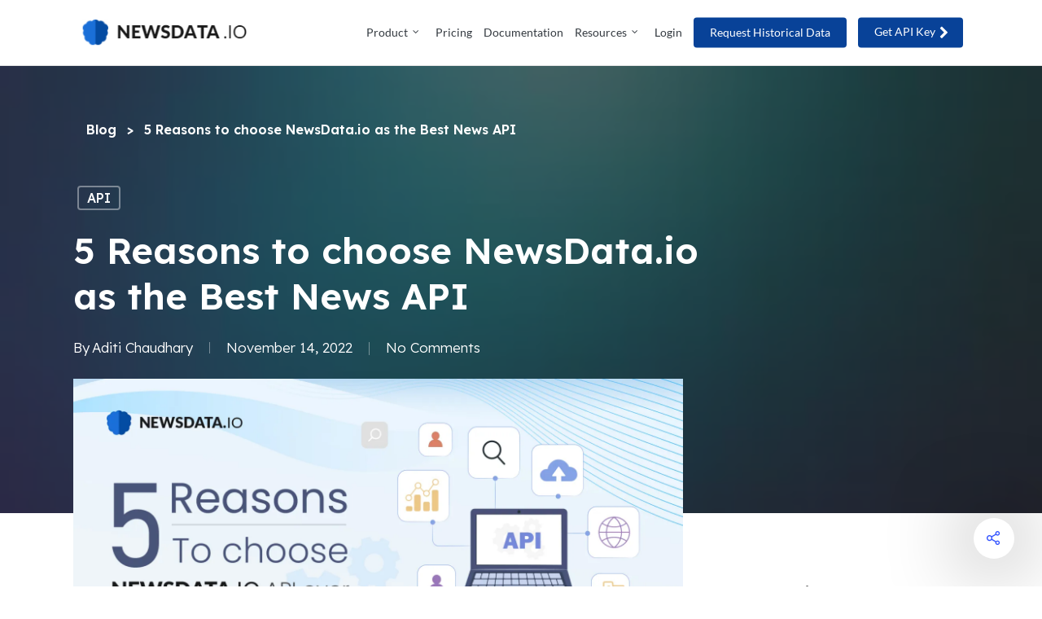

--- FILE ---
content_type: text/html; charset=UTF-8
request_url: https://newsdata.io/blog/best-news-api-newsdata-io/
body_size: 16897
content:
<!doctype html><html lang="en-US" xmlns:fb="https://www.facebook.com/2008/fbml" xmlns:addthis="https://www.addthis.com/help/api-spec"  class="no-js"><head><meta http-equiv="Content-Type" content="text/html; charset=UTF-8" /><meta name="viewport" content="width=device-width, initial-scale=1, maximum-scale=1, user-scalable=0" /><meta name='robots' content='index, follow, max-image-preview:large, max-snippet:-1, max-video-preview:-1' /><link rel="stylesheet" media="print" onload="this.onload=null;this.media='all';" id="ao_optimized_gfonts" href="https://fonts.googleapis.com/css?family=Open+Sans%3A300%2C400%2C600%2C700%7CLexend+Deca%3A400%2C600%2C300%2C500%7CLato%3A400%7CInter%3A700&#038;subset=latin%2Clatin-ext&amp;display=swap"><link media="all" href="https://newsdata.io/blog/wp-content/cache/autoptimize/css/autoptimize_1a88ce8c482c9ebaf362f33c7239fade.css" rel="stylesheet"><title>5 Reasons to choose NewsData.io as the Best News API</title><meta name="description" content="Overview of the 5 most sorted reasons as to why one should choose NewsData.io API as the best alternative of News API" /><link rel="canonical" href="https://newsdata.io/blog/best-news-api-newsdata-io/" /><meta property="og:locale" content="en_US" /><meta property="og:type" content="article" /><meta property="og:title" content="5 Reasons to choose NewsData.io as the Best News API" /><meta property="og:description" content="Overview of the 5 most sorted reasons as to why one should choose NewsData.io API as the best alternative of News API" /><meta property="og:url" content="https://newsdata.io/blog/best-news-api-newsdata-io/" /><meta property="og:site_name" content="Newsdata.io - Stay Updated with the Latest News API Trends" /><meta property="article:published_time" content="2022-11-14T01:24:07+00:00" /><meta property="article:modified_time" content="2025-11-28T06:50:33+00:00" /><meta property="og:image" content="https://newsdata.io/blog/wp-content/uploads/2022/11/Blog-image-2.jpg" /><meta property="og:image:width" content="1920" /><meta property="og:image:height" content="1080" /><meta property="og:image:type" content="image/jpeg" /><meta name="author" content="Aditi Chaudhary" /><meta name="twitter:card" content="summary_large_image" /><meta name="twitter:creator" content="@AditiCh17996036" /><meta name="twitter:label1" content="Written by" /><meta name="twitter:data1" content="Aditi Chaudhary" /><meta name="twitter:label2" content="Est. reading time" /><meta name="twitter:data2" content="6 minutes" /> <script type="application/ld+json" class="yoast-schema-graph">{"@context":"https://schema.org","@graph":[{"@type":"WebPage","@id":"https://newsdata.io/blog/best-news-api-newsdata-io/","url":"https://newsdata.io/blog/best-news-api-newsdata-io/","name":"5 Reasons to choose NewsData.io as the Best News API","isPartOf":{"@id":"https://newsdata.io/blog/#website"},"primaryImageOfPage":{"@id":"https://newsdata.io/blog/best-news-api-newsdata-io/#primaryimage"},"image":{"@id":"https://newsdata.io/blog/best-news-api-newsdata-io/#primaryimage"},"thumbnailUrl":"https://i0.wp.com/newsdata.io/blog/wp-content/uploads/2022/11/Blog-image-2.jpg?fit=1920%2C1080&ssl=1","datePublished":"2022-11-14T01:24:07+00:00","dateModified":"2025-11-28T06:50:33+00:00","author":{"@id":"https://newsdata.io/blog/#/schema/person/531c7aac51910b5277dd51422cf0d964"},"description":"Overview of the 5 most sorted reasons as to why one should choose NewsData.io API as the best alternative of News API","breadcrumb":{"@id":"https://newsdata.io/blog/best-news-api-newsdata-io/#breadcrumb"},"inLanguage":"en-US","potentialAction":[{"@type":"ReadAction","target":["https://newsdata.io/blog/best-news-api-newsdata-io/"]}]},{"@type":"ImageObject","inLanguage":"en-US","@id":"https://newsdata.io/blog/best-news-api-newsdata-io/#primaryimage","url":"https://i0.wp.com/newsdata.io/blog/wp-content/uploads/2022/11/Blog-image-2.jpg?fit=1920%2C1080&ssl=1","contentUrl":"https://i0.wp.com/newsdata.io/blog/wp-content/uploads/2022/11/Blog-image-2.jpg?fit=1920%2C1080&ssl=1","width":1920,"height":1080,"caption":"Blog image"},{"@type":"BreadcrumbList","@id":"https://newsdata.io/blog/best-news-api-newsdata-io/#breadcrumb","itemListElement":[{"@type":"ListItem","position":1,"name":"Blog","item":"https://newsdata.io/blog/"},{"@type":"ListItem","position":2,"name":"5 Reasons to choose NewsData.io as the Best News API"}]},{"@type":"WebSite","@id":"https://newsdata.io/blog/#website","url":"https://newsdata.io/blog/","name":"Newsdata.io - Stay Updated with the Latest News API Trends","description":"","potentialAction":[{"@type":"SearchAction","target":{"@type":"EntryPoint","urlTemplate":"https://newsdata.io/blog/?s={search_term_string}"},"query-input":"required name=search_term_string"}],"inLanguage":"en-US"},{"@type":"Person","@id":"https://newsdata.io/blog/#/schema/person/531c7aac51910b5277dd51422cf0d964","name":"Aditi Chaudhary","image":{"@type":"ImageObject","inLanguage":"en-US","@id":"https://newsdata.io/blog/#/schema/person/image/","url":"https://secure.gravatar.com/avatar/331be6db4c207ba712e439ded52d96d1?s=96&d=mm&r=g","contentUrl":"https://secure.gravatar.com/avatar/331be6db4c207ba712e439ded52d96d1?s=96&d=mm&r=g","caption":"Aditi Chaudhary"},"description":"Aditi Chaudhary is an enthusiastic content writer at Newsdata.io, where she covers topics related to real-time news, News APIs, data-driven journalism, and emerging trends in media and technology. Aditi is passionate about storytelling, research, and creating content that informs and inspires. As a student of Journalism and Mass Communication with a strong interest in the evolving landscape of digital media, she aims to merge her creativity with credibility to expand her knowledge and bring innovation into every piece she creates.","sameAs":["https://www.linkedin.com/in/aditi-chaudhary-456076293/","https://x.com/AditiCh17996036"],"url":"https://newsdata.io/blog/author/aditi/"}]}</script> <link rel='dns-prefetch' href='//s7.addthis.com' /><link rel='dns-prefetch' href='//stats.wp.com' /><link rel='dns-prefetch' href='//fonts.bunny.net' /><link rel='dns-prefetch' href='//i0.wp.com' /><link rel='dns-prefetch' href='//c0.wp.com' /><link href='https://fonts.gstatic.com' crossorigin='anonymous' rel='preconnect' /><link rel="alternate" type="application/rss+xml" title="Newsdata.io - Stay Updated with the Latest News API Trends &raquo; Feed" href="https://newsdata.io/blog/feed/" /><link rel="alternate" type="application/rss+xml" title="Newsdata.io - Stay Updated with the Latest News API Trends &raquo; Comments Feed" href="https://newsdata.io/blog/comments/feed/" /><link rel="alternate" type="application/rss+xml" title="Newsdata.io - Stay Updated with the Latest News API Trends &raquo; 5 Reasons to choose NewsData.io as the Best News API Comments Feed" href="https://newsdata.io/blog/best-news-api-newsdata-io/feed/" /> <script type="text/javascript">window._wpemojiSettings={"baseUrl":"https:\/\/s.w.org\/images\/core\/emoji\/15.0.3\/72x72\/","ext":".png","svgUrl":"https:\/\/s.w.org\/images\/core\/emoji\/15.0.3\/svg\/","svgExt":".svg","source":{"concatemoji":"https:\/\/newsdata.io\/blog\/wp-includes\/js\/wp-emoji-release.min.js?ver=6.5.2"}};
/*! This file is auto-generated */
!function(i,n){var o,s,e;function c(e){try{var t={supportTests:e,timestamp:(new Date).valueOf()};sessionStorage.setItem(o,JSON.stringify(t))}catch(e){}}function p(e,t,n){e.clearRect(0,0,e.canvas.width,e.canvas.height),e.fillText(t,0,0);var t=new Uint32Array(e.getImageData(0,0,e.canvas.width,e.canvas.height).data),r=(e.clearRect(0,0,e.canvas.width,e.canvas.height),e.fillText(n,0,0),new Uint32Array(e.getImageData(0,0,e.canvas.width,e.canvas.height).data));return t.every(function(e,t){return e===r[t]})}function u(e,t,n){switch(t){case"flag":return n(e,"\ud83c\udff3\ufe0f\u200d\u26a7\ufe0f","\ud83c\udff3\ufe0f\u200b\u26a7\ufe0f")?!1:!n(e,"\ud83c\uddfa\ud83c\uddf3","\ud83c\uddfa\u200b\ud83c\uddf3")&&!n(e,"\ud83c\udff4\udb40\udc67\udb40\udc62\udb40\udc65\udb40\udc6e\udb40\udc67\udb40\udc7f","\ud83c\udff4\u200b\udb40\udc67\u200b\udb40\udc62\u200b\udb40\udc65\u200b\udb40\udc6e\u200b\udb40\udc67\u200b\udb40\udc7f");case"emoji":return!n(e,"\ud83d\udc26\u200d\u2b1b","\ud83d\udc26\u200b\u2b1b")}return!1}function f(e,t,n){var r="undefined"!=typeof WorkerGlobalScope&&self instanceof WorkerGlobalScope?new OffscreenCanvas(300,150):i.createElement("canvas"),a=r.getContext("2d",{willReadFrequently:!0}),o=(a.textBaseline="top",a.font="600 32px Arial",{});return e.forEach(function(e){o[e]=t(a,e,n)}),o}function t(e){var t=i.createElement("script");t.src=e,t.defer=!0,i.head.appendChild(t)}"undefined"!=typeof Promise&&(o="wpEmojiSettingsSupports",s=["flag","emoji"],n.supports={everything:!0,everythingExceptFlag:!0},e=new Promise(function(e){i.addEventListener("DOMContentLoaded",e,{once:!0})}),new Promise(function(t){var n=function(){try{var e=JSON.parse(sessionStorage.getItem(o));if("object"==typeof e&&"number"==typeof e.timestamp&&(new Date).valueOf()<e.timestamp+604800&&"object"==typeof e.supportTests)return e.supportTests}catch(e){}return null}();if(!n){if("undefined"!=typeof Worker&&"undefined"!=typeof OffscreenCanvas&&"undefined"!=typeof URL&&URL.createObjectURL&&"undefined"!=typeof Blob)try{var e="postMessage("+f.toString()+"("+[JSON.stringify(s),u.toString(),p.toString()].join(",")+"));",r=new Blob([e],{type:"text/javascript"}),a=new Worker(URL.createObjectURL(r),{name:"wpTestEmojiSupports"});return void(a.onmessage=function(e){c(n=e.data),a.terminate(),t(n)})}catch(e){}c(n=f(s,u,p))}t(n)}).then(function(e){for(var t in e)n.supports[t]=e[t],n.supports.everything=n.supports.everything&&n.supports[t],"flag"!==t&&(n.supports.everythingExceptFlag=n.supports.everythingExceptFlag&&n.supports[t]);n.supports.everythingExceptFlag=n.supports.everythingExceptFlag&&!n.supports.flag,n.DOMReady=!1,n.readyCallback=function(){n.DOMReady=!0}}).then(function(){return e}).then(function(){var e;n.supports.everything||(n.readyCallback(),(e=n.source||{}).concatemoji?t(e.concatemoji):e.wpemoji&&e.twemoji&&(t(e.twemoji),t(e.wpemoji)))}))}((window,document),window._wpemojiSettings);</script> <link rel='stylesheet' id='salient-wp-menu-dynamic-css' href='https://newsdata.io/blog/wp-content/cache/autoptimize/css/autoptimize_single_ca1d5dc48253dfeb847a9569d70474ef.css?ver=40085' type='text/css' media='all' /><link rel='stylesheet' id='sab-font-css' href='https://fonts.bunny.net/css?family=Lato:400,700,400italic,700italic&#038;subset=cyrillic-ext' type='text/css' media='all' /> <script type="text/javascript" src="https://newsdata.io/blog/wp-includes/js/jquery/jquery.min.js?ver=3.7.1" id="jquery-core-js"></script> <script type="text/javascript" src="https://s7.addthis.com/js/300/addthis_widget.js?ver=6.5.2#pubid=wp-bc617f6cddff840294cdc5280a505f05" id="addthis_widget-js"></script> <link rel="https://api.w.org/" href="https://newsdata.io/blog/wp-json/" /><link rel="alternate" type="application/json" href="https://newsdata.io/blog/wp-json/wp/v2/posts/575" /><link rel="EditURI" type="application/rsd+xml" title="RSD" href="https://newsdata.io/blog/xmlrpc.php?rsd" /><meta name="generator" content="WordPress 6.5.2" /><link rel='shortlink' href='https://newsdata.io/blog/?p=575' /><link rel="alternate" type="application/json+oembed" href="https://newsdata.io/blog/wp-json/oembed/1.0/embed?url=https%3A%2F%2Fnewsdata.io%2Fblog%2Fbest-news-api-newsdata-io%2F" /><link rel="alternate" type="text/xml+oembed" href="https://newsdata.io/blog/wp-json/oembed/1.0/embed?url=https%3A%2F%2Fnewsdata.io%2Fblog%2Fbest-news-api-newsdata-io%2F&#038;format=xml" /> <script type="text/javascript">var ajaxurl="https://newsdata.io/blog/wp-admin/admin-ajax.php";</script> <script type="text/javascript">var root=document.getElementsByTagName("html")[0];root.setAttribute("class","js");</script> <script async src="https://www.googletagmanager.com/gtag/js?id=G-Q2Q3EDHJTJ"></script> <script>window.dataLayer=window.dataLayer||[];function gtag(){dataLayer.push(arguments);}
gtag('js',new Date());gtag('config','G-Q2Q3EDHJTJ');</script><meta name="generator" content="Powered by WPBakery Page Builder - drag and drop page builder for WordPress."/> <script data-cfasync="false" type="text/javascript">if(window.addthis_product===undefined){window.addthis_product="wpp";}if(window.wp_product_version===undefined){window.wp_product_version="wpp-6.2.7";}if(window.addthis_share===undefined){window.addthis_share={};}if(window.addthis_config===undefined){window.addthis_config={"data_track_clickback":true,"ignore_server_config":true,"ui_atversion":300};}if(window.addthis_layers===undefined){window.addthis_layers={};}if(window.addthis_layers_tools===undefined){window.addthis_layers_tools=[];}else{}if(window.addthis_plugin_info===undefined){window.addthis_plugin_info={"info_status":"enabled","cms_name":"WordPress","plugin_name":"Share Buttons by AddThis","plugin_version":"6.2.7","plugin_mode":"WordPress","anonymous_profile_id":"wp-bc617f6cddff840294cdc5280a505f05","page_info":{"template":"posts","post_type":""},"sharing_enabled_on_post_via_metabox":false};}
(function(){var first_load_interval_id=setInterval(function(){if(typeof window.addthis!=='undefined'){window.clearInterval(first_load_interval_id);if(typeof window.addthis_layers!=='undefined'&&Object.getOwnPropertyNames(window.addthis_layers).length>0){window.addthis.layers(window.addthis_layers);}
if(Array.isArray(window.addthis_layers_tools)){for(i=0;i<window.addthis_layers_tools.length;i++){window.addthis.layers(window.addthis_layers_tools[i]);}}}},1000)}());</script><link rel="icon" href="https://i0.wp.com/newsdata.io/blog/wp-content/uploads/2021/05/cropped-newsdata-icon-e1620126898212.png?fit=32%2C32&#038;ssl=1" sizes="32x32" /><link rel="icon" href="https://i0.wp.com/newsdata.io/blog/wp-content/uploads/2021/05/cropped-newsdata-icon-e1620126898212.png?fit=192%2C192&#038;ssl=1" sizes="192x192" /><link rel="apple-touch-icon" href="https://i0.wp.com/newsdata.io/blog/wp-content/uploads/2021/05/cropped-newsdata-icon-e1620126898212.png?fit=180%2C180&#038;ssl=1" /><meta name="msapplication-TileImage" content="https://i0.wp.com/newsdata.io/blog/wp-content/uploads/2021/05/cropped-newsdata-icon-e1620126898212.png?fit=270%2C270&#038;ssl=1" /><link rel="stylesheet" type="text/css" id="wp-custom-css" href="https://newsdata.io/blog/?custom-css=39136f95a7" /><noscript><style>.wpb_animate_when_almost_visible{opacity:1}</style></noscript>  <script async src="https://www.googletagmanager.com/gtag/js?id=G-Q2Q3EDHJTJ"></script> <script>window.dataLayer=window.dataLayer||[];function gtag(){dataLayer.push(arguments);}
gtag('js',new Date());gtag('config','G-Q2Q3EDHJTJ');</script> </head><body class="post-template-default single single-post postid-575 single-format-standard salient ascend wpb-js-composer js-comp-ver-6.9.1 vc_responsive" data-footer-reveal="false" data-header-format="default" data-body-border="off" data-boxed-style="" data-header-breakpoint="1200" data-footer-reveal-shadow="none" data-dropdown-style="classic" data-cae="easeOutCubic" data-megamenu-width="full-width" data-cad="700" data-aie="zoom-out" data-ls="magnific" data-apte="standard" data-hhun="1" data-fancy-form-rcs="default" data-form-style="default" data-form-submit="regular" data-is="minimal" data-button-style="slightly_rounded" data-header-inherit-rc="false" data-header-search="false" data-animated-anchors="true" data-ajax-transitions="true" data-full-width-header="false" data-slide-out-widget-area="true" data-slide-out-widget-area-style="slide-out-from-right-hover" data-user-set-ocm="off" data-loading-animation="none" data-bg-header="true" data-ext-responsive="true" data-header-resize="0" data-header-color="custom" data-transparent-header="false" data-cart="false" data-remove-m-parallax="" data-remove-m-video-bgs="" data-force-header-trans-color="light" data-smooth-scrolling="0" data-permanent-transparent="false" data-responsive="1" > <script type="text/javascript">(function(window,document){if(navigator.userAgent.match(/(Android|iPod|iPhone|iPad|BlackBerry|IEMobile|Opera Mini)/)){document.body.className+=" using-mobile-browser mobile ";}
if(!("ontouchstart"in window)){var body=document.querySelector("body");var winW=window.innerWidth;var bodyW=body.clientWidth;if(winW>bodyW+4){body.setAttribute("style","--scroll-bar-w: "+(winW-bodyW-4)+"px");}else{body.setAttribute("style","--scroll-bar-w: 0px");}}})(window,document);</script><a href="#ajax-content-wrap" class="nectar-skip-to-content">Skip to main content</a><div id="ajax-loading-screen" data-disable-mobile="1" data-disable-fade-on-click="0" data-effect="standard" data-method="standard"><div class="loading-icon none"><div class="material-icon"> <svg class="nectar-material-spinner" width="60px" height="60px" viewBox="0 0 60 60"> <circle stroke-linecap="round" cx="30" cy="30" r="26" fill="none" stroke-width="6"></circle> </svg></div></div></div><div id="header-space" data-header-mobile-fixed='1'></div><div id="header-outer" data-has-menu="true"  data-has-buttons="no" data-using-pr-menu="false" data-mobile-fixed="1" data-ptnm="false" data-lhe="animated_underline" data-user-set-bg="#ffffff" data-format="default" data-permanent-transparent="false" data-megamenu-rt="1" data-remove-fixed="1" data-cart="false" data-transparency-option="0" data-box-shadow="none" data-shrink-num="6" data-full-width="false" data-condense="false" data-using-secondary="0" data-using-logo="1" data-logo-height="50" data-m-logo-height="24" data-padding="15" data-header-resize="0"><header id="top"><div class="container"><div class="row"><div class="col span_3"> <a id="logo" href="https://newsdata.io" data-supplied-ml="false" > <img class="stnd skip-lazy default-logo dark-version" width="255" height="56" alt="Newsdata.io - Stay Updated with the Latest News API Trends" src="https://i0.wp.com/newsdata.io/blog/wp-content/uploads/2021/04/image_2021-04-30_185253.png?fit=255%2C56&ssl=1" srcset="https://i0.wp.com/newsdata.io/blog/wp-content/uploads/2021/04/image_2021-04-30_185253.png?fit=255%2C56&ssl=1 1x, https://i0.wp.com/newsdata.io/blog/wp-content/uploads/2021/04/image_2021-04-30_185253.png?fit=255%2C56&ssl=1 2x" /> </a></div><div class="col span_9 col_last"><div class="slide-out-widget-area-toggle mobile-icon slide-out-from-right-hover" data-icon-animation="simple-transform"><div> <a href="#sidewidgetarea" class="closed"> <span> <i class="lines-button x2"> <i class="lines"></i> </i> </span> </a></div></div><nav><ul class="buttons" data-user-set-ocm="off"></ul><ul class="sf-menu"><li id="menu-item-1092" class="menu-item menu-item-type-custom menu-item-object-custom menu-item-has-children nectar-regular-menu-item sf-with-ul menu-item-1092"><a href="#"><span class="menu-title-text">Product</span><span class="sf-sub-indicator"><i class="fa fa-angle-down icon-in-menu" aria-hidden="true"></i></span></a><ul class="sub-menu"><li id="menu-item-1093" class="menu-item menu-item-type-custom menu-item-object-custom nectar-regular-menu-item menu-item-1093"><a href="/breaking-news-api"><span class="menu-title-text">Breaking News Api</span></a></li><li id="menu-item-1094" class="menu-item menu-item-type-custom menu-item-object-custom nectar-regular-menu-item menu-item-1094"><a href="/historical-news-api"><span class="menu-title-text">Historical News Api</span></a></li><li id="menu-item-1095" class="menu-item menu-item-type-custom menu-item-object-custom nectar-regular-menu-item menu-item-1095"><a href="/google-news-api"><span class="menu-title-text">Google News Api</span></a></li><li id="menu-item-1096" class="menu-item menu-item-type-custom menu-item-object-custom nectar-regular-menu-item menu-item-1096"><a href="/crypto-news-api"><span class="menu-title-text">Crypto News Api</span></a></li><li id="menu-item-1097" class="menu-item menu-item-type-custom menu-item-object-custom nectar-regular-menu-item menu-item-1097"><a href="/text-analysis"><span class="menu-title-text">News Analysis</span></a></li></ul></li><li id="menu-item-1098" class="menu-item menu-item-type-custom menu-item-object-custom nectar-regular-menu-item menu-item-1098"><a href="/pricing"><span class="menu-title-text">Pricing</span></a></li><li id="menu-item-1099" class="menu-item menu-item-type-custom menu-item-object-custom nectar-regular-menu-item menu-item-1099"><a href="/documentation"><span class="menu-title-text">Documentation</span></a></li><li id="menu-item-1100" class="menu-item menu-item-type-custom menu-item-object-custom menu-item-has-children nectar-regular-menu-item sf-with-ul menu-item-1100"><a href="#"><span class="menu-title-text">Resources</span><span class="sf-sub-indicator"><i class="fa fa-angle-down icon-in-menu" aria-hidden="true"></i></span></a><ul class="sub-menu"><li id="menu-item-1101" class="menu-item menu-item-type-custom menu-item-object-custom nectar-regular-menu-item menu-item-1101"><a href="/blog/"><span class="menu-title-text">Blog</span></a></li><li id="menu-item-1102" class="menu-item menu-item-type-custom menu-item-object-custom nectar-regular-menu-item menu-item-1102"><a href="/news-sources"><span class="menu-title-text">News Sources</span></a></li><li id="menu-item-1103" class="menu-item menu-item-type-custom menu-item-object-custom nectar-regular-menu-item menu-item-1103"><a href="/datasets"><span class="menu-title-text">Datasets</span></a></li><li id="menu-item-1980" class="menu-item menu-item-type-custom menu-item-object-custom nectar-regular-menu-item menu-item-1980"><a href="/changelog"><span class="menu-title-text">API Changelog</span></a></li></ul></li><li id="menu-item-1104" class="menu-item menu-item-type-custom menu-item-object-custom nectar-regular-menu-item menu-item-1104"><a href="/login"><span class="menu-title-text">Login</span></a></li><li id="menu-item-1105" class="menu-item menu-item-type-custom menu-item-object-custom button_solid_color_2 menu-item-1105"><a href="/historical-news-download"><span class="menu-title-text">Request Historical Data</span></a></li><li id="menu-item-1106" class="menu-item menu-item-type-custom menu-item-object-custom button_solid_color_2 menu-item-1106"><a href="/register"><span class="menu-title-text">Get API Key <i class="fa-solid fa-chevron-right"></i></span></a></li></ul></nav></div></div></div></header></div><div id="ajax-content-wrap"><div id="page-header-wrap" data-animate-in-effect="zoom-out" data-midnight="light" class="" style="height: 550px;"><div id="page-header-bg" class=" hentry" data-post-hs="default_minimal" data-padding-amt="normal" data-animate-in-effect="zoom-out" data-midnight="light" data-text-effect="" data-bg-pos="top" data-alignment="left" data-alignment-v="middle" data-parallax="0" data-height="550"  style="height:550px;"><div class="page-header-bg-image-wrap" id="nectar-page-header-p-wrap" data-parallax-speed="fast"><div class="page-header-bg-image" style="background-image: url(https://i0.wp.com/newsdata.io/blog/wp-content/uploads/2023/04/download.jpeg?fit=300%2C168&amp;ssl=1);"></div></div><div class="container"><img loading="lazy" class="hidden-social-img" src="https://newsdata.io/blog/wp-content/uploads/2023/04/download.jpeg" alt="5 Reasons to choose NewsData.io as the Best News API" style="display: none;" /><div class="row"><div class="col span_6 section-title blog-title" data-remove-post-date="0" data-remove-post-author="0" data-remove-post-comment-number="0"><div class="inner-wrap"> <a class="api" href="https://newsdata.io/blog/category/api/" >API</a><h1 class="entry-title">5 Reasons to choose NewsData.io as the Best News API</h1><div id="single-below-header" data-hide-on-mobile="false"> <span class="meta-author vcard author"><span class="fn"><span class="author-leading">By</span> <a href="https://newsdata.io/blog/author/aditi/" title="Posts by Aditi Chaudhary" rel="author">Aditi Chaudhary</a></span></span><span class="meta-date date published">November 14, 2022</span><span class="meta-date date updated rich-snippet-hidden">November 28th, 2025</span><span class="meta-comment-count"><a href="https://newsdata.io/blog/best-news-api-newsdata-io/#respond">No Comments</a></span></div></div></div></div></div></div></div><div class="container-wrap" data-midnight="dark" data-remove-post-date="0" data-remove-post-author="0" data-remove-post-comment-number="0"><div class="container main-content"><div class="row"><p id="breadcrumbs" class="yoast"><span><span><a href="https://newsdata.io/blog/">Blog</a></span> &gt; <span class="breadcrumb_last" aria-current="page"><strong>5 Reasons to choose NewsData.io as the Best News API</strong></span></span></p><div class="post-area col  span_9"><article id="post-575" class="post-575 post type-post status-publish format-standard has-post-thumbnail category-api tag-api tag-api-scraping tag-best-news-api tag-business-news-api tag-free-api-tools tag-news-api"><div class="inner-wrap"><div class="post-content" data-hide-featured-media="1"><div class="content-inner"><div class="at-above-post addthis_tool" data-url="https://newsdata.io/blog/best-news-api-newsdata-io/"></div><div id="fws_696cdbd6a5e35"  data-column-margin="default" data-midnight="dark"  class="wpb_row vc_row-fluid vc_row"  style="padding-top: 0px; padding-bottom: 0px; "><div class="row-bg-wrap" data-bg-animation="none" data-bg-animation-delay="" data-bg-overlay="false"><div class="inner-wrap row-bg-layer" ><div class="row-bg viewport-desktop"  style=""></div></div></div><div class="row_col_wrap_12 col span_12 dark left"><div style="margin-bottom: 220px; " class="vc_col-sm-3 vc_hidden-sm vc_hidden-xs wpb_column column_container vc_column_container col nectar-sticky-column no-extra-padding inherit_tablet inherit_phone "  data-padding-pos="all" data-has-bg-color="false" data-bg-color="" data-bg-opacity="1" data-animation="" data-delay="0" ><div class="vc_column-inner" ><div class="wpb_wrapper"></div></div></div><div style="margin-top: -240px; " class="vc_col-sm-9 vc_col-lg-9 vc_col-md-12 text_block_wrapper wpb_column column_container vc_column_container col neg-marg top_margin_tablet_-180px top_margin_phone_-130px right_padding_desktop_40px right_padding_tablet_0px right_padding_phone_0px "  data-padding-pos="all" data-has-bg-color="false" data-bg-color="" data-bg-opacity="1" data-animation="" data-delay="0" ><div class="vc_column-inner" ><div class="wpb_wrapper"><div class="img-with-aniamtion-wrap " data-max-width="100%" data-max-width-mobile="default" data-shadow="none" data-animation="none"  style="margin-bottom: 20px; "><div class="inner"><div class="hover-wrap"><div class="hover-wrap-inner"> <img fetchpriority="high" decoding="async" class="img-with-animation skip-lazy " data-delay="0" height="1080" width="1920" data-animation="none" src="https://i0.wp.com/newsdata.io/blog/wp-content/uploads/2022/11/Blog-image-2.jpg?fit=1920%2C1080&#038;ssl=1" alt="NewsAPI alternative" srcset="https://i0.wp.com/newsdata.io/blog/wp-content/uploads/2022/11/Blog-image-2.jpg?w=1920&ssl=1 1920w, https://i0.wp.com/newsdata.io/blog/wp-content/uploads/2022/11/Blog-image-2.jpg?resize=300%2C169&ssl=1 300w, https://i0.wp.com/newsdata.io/blog/wp-content/uploads/2022/11/Blog-image-2.jpg?resize=1024%2C576&ssl=1 1024w, https://i0.wp.com/newsdata.io/blog/wp-content/uploads/2022/11/Blog-image-2.jpg?resize=768%2C432&ssl=1 768w, https://i0.wp.com/newsdata.io/blog/wp-content/uploads/2022/11/Blog-image-2.jpg?resize=1536%2C864&ssl=1 1536w" sizes="(max-width: 1080px) 100vw, 1080px" /></div></div></div></div><div class="wpb_text_column wpb_content_element " ><div class="wpb_wrapper"><p>A reliable News API is one that not only delivers news in real time but also ensures its accuracy and reliability.</p><p>NewsData.io and <a href="https://newsapi.org/" rel="nofollow">NewsAPI.org</a> are two such news APIs that are highly valued and trusted in the market. Both these APIs have their pros and cons. Here, we are diving deep and discussing why NewsData.io is a better API than its long-term competitor NewsAPI.org.</p><p>We have come up with 5 reasons covering various aspects as to why one should prefer NewsData.io over NewsAPI.org.</p><h2><strong>Reasons to choose NewsData.io as an API?</strong></h2><h3>1. <strong>Best News API in the market</strong></h3><p>If you are looking for a new API, both NewsData.io and NewsAPI.org are pretty much the best options. These APIs are user-friendly and deliver news data from a variety of sources.</p><p>As a result, they are trusted and used by several users, ranging from developers to enterprises alike. But how do you decide between the two?</p><p>The answer lies in its features, integration, ease of use, and pricing. Once you break down both these news API based on these factors, you will be surely clear on which API better aligns with your needs.</p><figure class="wp-block-table"><table><tbody><tr><td><b>API Credits</b></td><td><strong>NewsData.io API</strong></td><td><strong>NewsAPI.org API</strong></td></tr><tr><td>API Credits(Free Plans)</td><td>200 credits per day (Free Plan)</td><td>100 credits per day (developer plan)</td></tr><tr><td>API Credits (Paid Plans)</td><td>20,000 to Unlimited credits per day(custom requirement)</td><td>250,000 to 2,000,000 credits per day</td></tr></tbody></table></figure><p>NewsData.io is an easy-to-use JSON-based REST API that allows the user to search, track, and analyze relevant news data from all over the world.</p><p>The available <a href="https://newsdata.io/blog/free-news-datasets/">news datasets</a> can be used for various projects such as ML, AI, NLP, Sentimental Analysis, etc. It is an easy-to-use, meticulously documented, customized News API for integration and optimization with your system.</p><p>NewsAPI.org allows you to locate articles and breaking news headlines from news sources and blogs from across the world in JSON format.</p><h3>2. <strong>More Flexibility and Data Availability in a range of languages</strong></h3><p>NewsData.io allows tracking of <a href="https://newsdata.io/blog/how-global-organizations-use-a-news-api/">global news sources</a> in 89 different languages and 206 countries, and access to relevant news minutes after it is published.</p><p>Known for its NLP expertise, NewsData.io is way more flexible than the renowned ones in the API space.</p><figure class="wp-block-table"><table><tbody><tr><td><b>Features</b></td><td><strong>NewsData.io API</strong></td><td><strong>NewsAPI.org API</strong></td></tr><tr><td>Multilingual Search</td><td>89</td><td>14</td></tr><tr><td>Countries</td><td>206</td><td>55</td></tr></tbody></table></figure><p>NewsAPI.org allows the search of news data through <a href="https://newsapi.org/sources">millions of articles in 14 languages from 55 countries.</a></p><p>However, it would be unfair to demonstrate the discrepancy between the two APIs based just on the news sources, countries, or languages.</p><h3>3. <strong>Less noise, and more of the news coverage you want</strong></h3><p>Concerning NewsAPI.org, one issue that constantly raises its head among the business and sales circles is that its basic plan is a bit noisy and returns articles with a delay of 1 hour, distorting the data quality.</p><p>As a result, finding exactly what you require can be time-consuming and cumbersome. NewsData.io, however, with the aid of their <a href="https://newsdata.io/breaking-news-api">real-time data availability</a>, does not bother you with such a delay and delivers more relevant and actionable data.</p><p>NewsAPI.org offers access to a significantly large number of sources, but with more sources automatically comes more noise and irrelevant information.</p><p>In this regard, NewsData.io is more relevant and noise-free.</p><figure class="wp-block-table"><table><tbody><tr><td><b>Content Availability</b></td><td><strong>NewsData.io API</strong></td><td><strong>NewsAPI.org API</strong></td></tr><tr><td>News Sources</td><td>85,000+</td><td>80,000</td></tr><tr><td>Article Availability</td><td>Real-time</td><td>1 Hour delay(trail)</td></tr><tr><td>Historical Data Search</td><td>Up to 7 years</td><td>Up to 4 years</td></tr></tbody></table></figure><p>NewsData.io, through its API, gives access to a breaking news API from reputed and global news sources.</p><p>It also provides access to news sources, headlines, and topics from a database of 85,000+ news sources archived in the past two years.</p><p>Moreover, news related to <a href="https://newsdata.io/blog/top-5-crypto-news-apis/">Crypto news API</a>, <a href="https://newsdata.io/blog/how-to-download-historical-news-data-with-news-api/">Historical news API</a>, <a href="https://newsdata.io/blog/finding-google-news-api-alternatives/">Google news API</a>, Market News API, <a href="https://newsdata.io/breaking-news-api">Latest News</a>, and <a href="https://newsdata.io/text-analysis">news analysis</a> are also easily available.</p><p>NewsAPI.org is a simple API for searching and retrieving live articles from all over the world. It returns JSON search results for current and historic news articles published by 80,000 worldwide sources.</p><h3>4. <strong>Real-time clustering and streamlining of News data</strong></h3><p>The importance of streamlining the search query is most relevant when you require the exact result for your query without any unnecessary jargon.</p><p>NewsData.io, with its advanced search option, makes sure you have this feature handy while maintaining its relevance.</p><figure class="wp-block-table"><table><tbody><tr><td><strong>Parameters</strong></td><td><strong>NewsData.io API</strong></td><td><strong>NewsAPI.org API</strong></td></tr><tr><td>Categories</td><td>17</td><td>7</td></tr><tr><td>News Analysis</td><td>Yes</td><td>No</td></tr><tr><td>Article Fetched Every Day</td><td>1,50,000+</td><td>1,00,000</td></tr></tbody></table></figure><p>NewsData.io comes with the option of filtering the news based on date, country, category, language, and much more, along with searches based on keywords or phrases.</p><p>Moreover, with real-time clustering, articles will be available as soon as they are fetched into the database. With NewsAPI.org, searches should primarily be based on any specific topic or keyword.</p><h3>5. <strong>Easy Integration and more budget-friendly</strong></h3><p>It doesn&#8217;t matter how good an API is in its integration with your system is a hard nut to crack.</p><p>NewsData.io provides the simplest and feasible integration process with supported client libraries such as Python, React, and PHP. In this regard, NewsAPI.org supports a lot of client libraries such as Node.js, Ruby, Python, PHP, Java, and C#.</p><p>If you are still unsure about it, you can just sign in with your email ID and try it for free. Even the free version of it provides real-time data availability with downloadable data in Excel/CSV.</p><figure class="wp-block-table"><table><tbody><tr><td><strong>Parameters</strong></td><td><strong>NewsData.io API</strong></td><td><strong>NewsAPI.org API</strong></td></tr><tr><td>News Tracking Dashboard</td><td>Yes</td><td>No</td></tr><tr><td>Customer Support</td><td>24&#215;7 Dedicated Support</td><td>Dedicated Support during US &amp; European working hours</td></tr></tbody></table></figure><p>Apart from the basic plan, which is offered by both APIs, they also offer some premium plans. However, the basic plan of NewsAPI.org is the developer plan and only works when your project is in the development phase.</p><p>Beyond that, it is a must to buy a premium plan. In contrast, it is not the case with NewsData.io.</p><p>Hence, this is offset by the fact that with all the features provided by NewsData.io, it is much more pocket-friendly and an all-time go-to news API.</p><h4><strong>Conclusion</strong></h4><p>Despite the key differences, both NewsData.io and NewsAPI.org are relatively user-friendly and return search results in JSON format. They both further integrate with a variety of libraries.</p><p>In some aspects, NewsAPI.org may outweigh NewsData.io, but that doesn&#8217;t diminish the fact that in today’s fast-evolving world, the accuracy, flexibility, and reliability provided by NewsData.io are commendable. They are committed to providing the right balance between quality and quantity.</p></div></div><div class="img-with-aniamtion-wrap " data-max-width="100%" data-max-width-mobile="default" data-shadow="none" data-animation="none" ><div class="inner"><div class="hover-wrap"><div class="hover-wrap-inner"> <a href="https://bit.ly/48HHkvH" target="_blank" class=""> <img decoding="async" class="img-with-animation skip-lazy " data-delay="0" height="175" width="960" data-animation="none" src="https://i0.wp.com/newsdata.io/blog/wp-content/uploads/2023/05/Frame-31.png?fit=960%2C175&#038;ssl=1" alt="newsapi" srcset="https://i0.wp.com/newsdata.io/blog/wp-content/uploads/2023/05/Frame-31.png?w=960&ssl=1 960w, https://i0.wp.com/newsdata.io/blog/wp-content/uploads/2023/05/Frame-31.png?resize=300%2C55&ssl=1 300w, https://i0.wp.com/newsdata.io/blog/wp-content/uploads/2023/05/Frame-31.png?resize=768%2C140&ssl=1 768w" sizes="(max-width: 960px) 100vw, 960px" /> </a></div></div></div></div></div></div></div></div></div><div id="fws_696cdbd6a6eae"  data-column-margin="default" data-midnight="dark"  class="wpb_row vc_row-fluid vc_row"  style="padding-top: 0px; padding-bottom: 0px; "><div class="row-bg-wrap" data-bg-animation="none" data-bg-animation-delay="" data-bg-overlay="false"><div class="inner-wrap row-bg-layer" ><div class="row-bg viewport-desktop"  style=""></div></div></div><div class="row_col_wrap_12 col span_12 dark left"><div  class="vc_col-sm-12 wpb_column column_container vc_column_container col no-extra-padding inherit_tablet inherit_phone "  data-padding-pos="all" data-has-bg-color="false" data-bg-color="" data-bg-opacity="1" data-animation="" data-delay="0" ><div class="vc_column-inner" ><div class="wpb_wrapper"><div class="wpb_text_column wpb_content_element " ><div class="wpb_wrapper"></div></div></div></div></div></div></div><div class="saboxplugin-wrap" itemtype="http://schema.org/Person" itemscope itemprop="author"><div class="saboxplugin-tab"><div class="saboxplugin-gravatar"><img alt='Aditi Chaudhary' src='https://secure.gravatar.com/avatar/331be6db4c207ba712e439ded52d96d1?s=100&#038;d=mm&#038;r=g' srcset='https://secure.gravatar.com/avatar/331be6db4c207ba712e439ded52d96d1?s=200&#038;d=mm&#038;r=g 2x' class='avatar avatar-100 photo' height='100' width='100' itemprop="image"/></div><div class="saboxplugin-authorname"><a href="https://newsdata.io/blog/author/aditi/" class="vcard author" rel="author"><span class="fn">Aditi Chaudhary</span></a></div><div class="saboxplugin-desc"><div itemprop="description"><p>Aditi Chaudhary is an enthusiastic content writer at Newsdata.io, where she covers topics related to real-time news, News APIs, data-driven journalism, and emerging trends in media and technology. Aditi is passionate about storytelling, research, and creating content that informs and inspires. As a student of Journalism and Mass Communication with a strong interest in the evolving landscape of digital media, she aims to merge her creativity with credibility to expand her knowledge and bring innovation into every piece she creates.</p></div></div><div class="clearfix"></div><div class="saboxplugin-socials sabox-colored"><a title="Linkedin" target="_blank" href="https://www.linkedin.com/in/aditi-chaudhary-456076293/" rel="nofollow noopener" class="saboxplugin-icon-color"><svg class="sab-linkedin" viewBox="0 0 500 500.7" xml:space="preserve" xmlns="http://www.w3.org/2000/svg"><path class="st0" d="m499.8 250.7c0 7.6-0.4 15.2-1 22.6-0.2 2.2-0.4 4.4-0.7 6.6-0.1 0.6-0.1 1.1-0.2 1.7-0.3 2.6-0.7 5.2-1.1 7.7-0.4 2.3-0.8 4.7-1.2 7 0 0.3-0.1 0.6-0.2 0.9-0.2 1-0.4 1.9-0.5 2.9-0.2 0.8-0.4 1.6-0.5 2.5-0.1 0.3-0.1 0.5-0.2 0.8-0.7 3.3-1.5 6.5-2.3 9.7-0.6 2.3-1.2 4.5-1.9 6.8-1.5 5.3-3.2 10.5-5 15.6-26.7 73.9-87.3 131.6-163.2 154.2-3 0.9-6.1 1.8-9.2 2.6-1.5 0.4-3 0.8-4.5 1.1-3.6 0.9-7.2 1.6-10.9 2.3h-0.2c-0.2 0-0.3 0.1-0.5 0.1l-3 0.6c-1.8 0.3-3.6 0.6-5.4 0.9-0.2 0-0.3 0.1-0.5 0.1-0.9 0.1-1.9 0.3-2.8 0.4-5.5 0.8-11.1 1.3-16.7 1.7-0.8 0.1-1.6 0.1-2.4 0.1-5 0.3-10.1 0.4-15.2 0.4-137.7 0-249.3-111.6-249.3-249.3s111.6-249.4 249.3-249.4 249.3 111.7 249.3 249.4z" fill="#0077b5" /><path class="st1" d="m485 335.5c-26.7 73.9-87.3 131.6-163.2 154.2-3 0.9-6.1 1.8-9.2 2.6-1.5 0.4-3 0.8-4.5 1.1-3.6 0.9-7.2 1.6-10.9 2.3h-0.2l-148.3-148.1 35.3-142.9-32-37.6 38.1-38.7 68 68.4h11.9l9.5 9.3 70.5-3.9 135 133.3z" /><path class="st2" d="m195.6 347.6h-46.9v-150.8h46.9v150.8zm-23.5-171.4c-15 0-27.1-12.4-27.1-27.4s12.2-27.1 27.1-27.1c15 0 27.1 12.2 27.1 27.1s-12.1 27.4-27.1 27.4zm198.9 171.4h-46.8v-73.4c0-17.5-0.4-39.9-24.4-39.9-24.4 0-28.1 19-28.1 38.7v74.7h-46.8v-150.9h44.9v20.6h0.7c6.3-11.9 21.5-24.4 44.3-24.4 47.4 0 56.1 31.2 56.1 71.8l0.1 82.8z" /></svg></span></a></div></div></div><div class="at-below-post addthis_tool" data-url="https://newsdata.io/blog/best-news-api-newsdata-io/"></div></div></div></div></article></div><div id="sidebar" data-nectar-ss="1" class="col span_3 col_last"><div id="nectar_popular_posts-2" class="widget nectar_popular_posts_widget"><h4>Trending Now</h4><ul class="nectar_blog_posts_popular nectar_widget" data-style="hover-featured-image"><li class="has-img" data-views="28031"><a href="https://newsdata.io/blog/best-news-sites/"><div class="popular-featured-img" style="background-image: url(https://i0.wp.com/newsdata.io/blog/wp-content/uploads/2025/05/news-sources-2026.png?resize=600%2C403&ssl=1);"></div><span class="meta-wrap"><span class="post-title">Top News Sources: Best News Sites For News Analysis In 2026</span> <span class="post-date">May 23, 2025</span></span></a></li><li class="has-img" data-views="22810"><a href="https://newsdata.io/blog/best-free-news-api/"><div class="popular-featured-img" style="background-image: url(https://i0.wp.com/newsdata.io/blog/wp-content/uploads/2025/07/free-news-api-in-2025.png?resize=600%2C403&ssl=1);"></div><span class="meta-wrap"><span class="post-title">Free News APIs That Work in 2026 [Tested]</span> <span class="post-date">January 15, 2026</span></span></a></li><li class="has-img" data-views="14621"><a href="https://newsdata.io/blog/categorization-and-tagging-news-api/"><div class="popular-featured-img" style="background-image: url(https://i0.wp.com/newsdata.io/blog/wp-content/uploads/2025/03/tagging-and-categorization.png?resize=600%2C403&ssl=1);"></div><span class="meta-wrap"><span class="post-title">News Categorization And Tagging In News API</span> <span class="post-date">March 25, 2025</span></span></a></li><li class="has-img" data-views="13702"><a href="https://newsdata.io/blog/short-form-news/"><div class="popular-featured-img" style="background-image: url(https://i0.wp.com/newsdata.io/blog/wp-content/uploads/2025/08/review-blog-7.png?resize=600%2C403&ssl=1);"></div><span class="meta-wrap"><span class="post-title">Short-Form News: How TikTok and Instagram Are Changing News Delivery</span> <span class="post-date">August 26, 2025</span></span></a></li><li class="has-img" data-views="11419"><a href="https://newsdata.io/blog/highest-paying-online-surveys-what-you-need-to-know-in-2025/"><div class="popular-featured-img" style="background-image: url(https://i0.wp.com/newsdata.io/blog/wp-content/uploads/2025/07/Untitled-design-2025-01-17T224038.698.jpg.webp?resize=600%2C403&ssl=1);"></div><span class="meta-wrap"><span class="post-title">Highest-Paying Online Surveys: What You Need to Know in 2025</span> <span class="post-date">July 30, 2025</span></span></a></li></ul></div></div></div><div class="row"><div class="comments-section" data-author-bio="false"><div class="comment-wrap full-width-section custom-skip" data-midnight="dark" data-comments-open="true"><div id="respond" class="comment-respond"><h3 id="reply-title" class="comment-reply-title">Leave a Reply <small><a rel="nofollow" id="cancel-comment-reply-link" href="/blog/best-news-api-newsdata-io/#respond" style="display:none;">Cancel Reply</a></small></h3><form action="https://newsdata.io/blog/wp-comments-post.php" method="post" id="commentform" class="comment-form"><div class="row"><div class="col span_12"><textarea id="comment" name="comment" cols="45" rows="8" aria-required="true"></textarea></div></div><div class="row"><div class="col span_4"><label for="author">Name <span class="required">*</span></label> <input id="author" name="author" type="text" value="" size="30" /></div><div class="col span_4"><label for="email">Email <span class="required">*</span></label><input id="email" name="email" type="text" value="" size="30" /></div><div class="col span_4 col_last"><label for="url">Website</label><input id="url" name="url" type="text" value="" size="30" /></div></div><p class="comment-form-cookies-consent"><input id="wp-comment-cookies-consent" name="wp-comment-cookies-consent" type="checkbox" value="yes" /><label for="wp-comment-cookies-consent">Save my name, email, and website in this browser for the next time I comment.</label></p><p class="form-submit"><input name="submit" type="submit" id="submit" class="submit" value="Submit Comment" /> <input type='hidden' name='comment_post_ID' value='575' id='comment_post_ID' /> <input type='hidden' name='comment_parent' id='comment_parent' value='0' /></p><p style="display: none;"><input type="hidden" id="akismet_comment_nonce" name="akismet_comment_nonce" value="f7765c7425" /></p><p style="display: none !important;" class="akismet-fields-container" data-prefix="ak_"><label>&#916;<textarea name="ak_hp_textarea" cols="45" rows="8" maxlength="100"></textarea></label><input type="hidden" id="ak_js_1" name="ak_js" value="211"/><script>document.getElementById("ak_js_1").setAttribute("value",(new Date()).getTime());</script></p></form></div></div></div></div></div></div><div class="nectar-social fixed" data-position="" data-rm-love="0" data-color-override="override"><a href="#"><i class="icon-default-style steadysets-icon-share"></i></a><div class="nectar-social-inner"><a class='facebook-share nectar-sharing' href='#' title='Share this'> <i class='fa fa-facebook'></i> <span class='social-text'>Share</span> </a><a class='twitter-share nectar-sharing' href='#' title='Tweet this'> <i class='fa fa-twitter'></i> <span class='social-text'>Tweet</span> </a><a class='linkedin-share nectar-sharing' href='#' title='Share this'> <i class='fa fa-linkedin'></i> <span class='social-text'>Share</span> </a><a class='pinterest-share nectar-sharing' href='#' title='Pin this'> <i class='fa fa-pinterest'></i> <span class='social-text'>Pin</span> </a></div></div><div id="footer-outer" data-midnight="light" data-cols="4" data-custom-color="true" data-disable-copyright="false" data-matching-section-color="true" data-copyright-line="true" data-using-bg-img="false" data-bg-img-overlay="0.0" data-full-width="false" data-using-widget-area="true" data-link-hover="default"><div id="footer-widgets" data-has-widgets="true" data-cols="4"><div class="container"><div class="row"><div class="col span_3"><div id="block-2" class="widget widget_block"><h3 class="wp-block-heading has-black-color has-text-color has-medium-font-size" style="font-style:normal;font-weight:800">Platforms</h3></div><div id="block-3" class="widget widget_block widget_text"><p class="footer_link"><a href="https://newsdata.io/changelog">API Changelog</a></p></div><div id="block-4" class="widget widget_block widget_text"><p class="footer_link"><a href="https://newsdata.io/news-sources">News Sources</a></p></div><div id="block-5" class="widget widget_block widget_text"><p class="footer_link"><a href="https://newsdata.io/datasets">Free Datasets</a></p></div><div id="block-6" class="widget widget_block widget_text"><p class="footer_link"><a href="https://newsdata.io/get-discount">Get Discount</a></p></div></div><div class="col span_3"><div id="block-10" class="widget widget_block"><h3 class="wp-block-heading has-black-color has-text-color has-medium-font-size" style="font-style:normal;font-weight:800">Company</h3></div><div id="block-9" class="widget widget_block widget_text"><p class="footer_link"><a href="https://newsdata.io/blog">Blog</a></p></div><div id="block-8" class="widget widget_block widget_text"><p class="footer_link"><a rel="noreferrer noopener" href="https://github.com/newsdataapi" target="_blank">Github</a></p></div><div id="block-22" class="widget widget_block widget_text"><p class="footer_link"><a href="https://newsdata.io/contact">Contact Us</a></p></div><div id="block-23" class="widget widget_block widget_text"><p class="footer_link"><a href="https://newsdata.io/customer" data-type="link" data-id="https://newsdata.io/customers">Customers</a></p></div></div><div class="col span_3"><div id="block-19" class="widget widget_block"><h3 class="wp-block-heading has-black-color has-text-color has-medium-font-size" style="font-style:normal;font-weight:800">Latest Research &amp; Insight</h3></div><div id="block-13" class="widget widget_block widget_text"><p class="footer_link"></p></div><div id="block-21" class="widget widget_block widget_recent_entries"><ul class="wp-block-latest-posts__list wp-block-latest-posts"><li><a class="wp-block-latest-posts__post-title" href="https://newsdata.io/blog/financial-intelligence-with-market-news-api/">How Market News APIs Deliver Real-Time Financial Intelligence?</a></li><li><a class="wp-block-latest-posts__post-title" href="https://newsdata.io/blog/best-free-news-api/">Free News APIs That Work in 2026 [Tested]</a></li><li><a class="wp-block-latest-posts__post-title" href="https://newsdata.io/blog/7-invoice-types-small-businesses-use-in-2026/">7 Invoice Types Small Businesses Use in 2026</a></li></ul></div></div><div class="col span_3"><div id="block-16" class="widget widget_block widget_text"><p class="footer_img footer-capterra"><a href="https://www.capterra.com/reviews/266542/NewsDataio?utm_source=vendor&amp;utm_medium=badge&amp;utm_campaign=capterra_reviews_badge" target="_blank"> <img decoding="async" border="0" style="max-width:196px" src="https://assets.capterra.com/badge/c64de81dea389b4e447a188e5d433305.svg?v=2138294&amp;p=266542"> </a><a rel="noreferrer noopener" href="https://www.softwareadvice.com/bi/newsdata-io-profile/reviews/" target="_blank"></a><a rel="noreferrer noopener" href="https://www.softwareadvice.com/bi/newsdata-io-profile/reviews/" target="_blank"></a><a rel="noreferrer noopener" href="https://www.softwareadvice.com/bi/newsdata-io-profile/reviews/" target="_blank"></a></p></div><div id="block-15" class="widget widget_block widget_text"><p class="footer_img"><a target="_blank" href="https://www.softwareadvice.com/bi/newsdata-io-profile/reviews/"> <img decoding="async" border="0" src="https://badges.softwareadvice.com/reviews/05a56391-d809-4a0c-9334-56b6db90b316" style="max-width:196px"> </a></p></div></div></div></div></div><div class="row" id="copyright" data-layout="centered"><div class="container"><div class="col span_5"><div id="block-17" class="widget widget_block"><div class="footer_row"><div class="copyright_widgets"><p class="copyright_text" style="color:#bbb">Copyright © Bytesview Analytics 2018-2025. All rights reserved.</p><div class="footer_follow_link"><ul><li><a href="/terms" class="footer-link left" title="Terms and Conditions">Terms and Conditions</a></li><li><a href="/privacy-policy" class="footer-link left" title="Privacy policy">Privacy Policy</a></li><li><a href="/cookie-policy" class="footer-link left" title="Cookie policy">Cookie Policy</a></li><li><a href="/refund-policy" class="footer-link left" title="Refund policy">Refund Policy</a></li></ul> <iframe id="twitter-widget-0" scrolling="no" frameborder="0" allowtransparency="true" allowfullscreen="true"
 class="twitter-follow-button twitter-follow-button-rendered" title="Twitter Follow Button"
 src="https://platform.twitter.com/widgets/follow_button.06c6ee58c3810956b7509218508c7b56.en.html#dnt=false&amp;id=twitter-widget-0&amp;lang=en&amp;screen_name=newsdataio&amp;show_count=false&amp;show_screen_name=true&amp;size=m&amp;time=1621568986488"
 data-screen-name="newsdataio"></iframe> <script async="" src="https://platform.twitter.com/widgets.js" charset="utf-8"></script> </div></div><div class="social_meida_widgets"><div class="social_icon_block"><ul><li><a href="https://twitter.com/newsdataio" class="social-icon" target="_blank"> <i class="fa-brands fa-twitter"></i></a></li><li><a href="https://www.linkedin.com/showcase/newsdata-io/" class="social-icon" target="_blank"> <i class="fa-brands fa-linkedin"></i></a></li><li><a href="https://www.facebook.com/newsdata.io/" class="social-icon" target="_blank"> <i class="fa-brands fa-facebook-f"></i></a></li><li><a href="https://www.instagram.com/newsdata.io/" class="social-icon" target="_blank"> <i class="fa-brands fa-instagram"></i></a></li></ul></div><div class="right_img_block  mt-2 mb-2"> <img decoding="async" style="width:190px;max-width:100%;" src="https://newsdata.io/images/footer/cardImages.png"
 alt="Supported Payment Type"> <img decoding="async" style="border-radius:5px;max-width:100%;background-color:#FFFFFF"
 src="https://newsdata.io/images/footer/visa-card-2.png" alt="Stripe Secure Seal"></div></div></div></div><div id="block-18" class="widget widget_block widget_text"><p class="footer_bottom_block">When you visit or interact with our sites, services, applications, tools or messaging, we or our authorised service providers may use cookies and other similar technologies for storing information to help provide you with a better, faster and safer experience. Learn more&nbsp;<a href="https://newsdata.io/cookie-policy">here</a>.</p></div><p></p></div><div class="col span_7 col_last"><ul class="social"></ul></div></div></div></div><div id="slide-out-widget-area-bg" class="slide-out-from-right-hover dark"></div><div id="slide-out-widget-area" class="slide-out-from-right-hover" data-dropdown-func="default" data-back-txt="Back"><div class="inner" data-prepend-menu-mobile="false"> <a class="slide_out_area_close" href="#"><span class="screen-reader-text">Close Menu</span> <span class="icon-salient-x icon-default-style"></span> </a><div class="off-canvas-menu-container mobile-only" role="navigation"><ul class="menu"><li class="menu-item menu-item-type-custom menu-item-object-custom menu-item-has-children menu-item-1092"><a href="#">Product</a><ul class="sub-menu"><li class="menu-item menu-item-type-custom menu-item-object-custom menu-item-1093"><a href="/breaking-news-api">Breaking News Api</a></li><li class="menu-item menu-item-type-custom menu-item-object-custom menu-item-1094"><a href="/historical-news-api">Historical News Api</a></li><li class="menu-item menu-item-type-custom menu-item-object-custom menu-item-1095"><a href="/google-news-api">Google News Api</a></li><li class="menu-item menu-item-type-custom menu-item-object-custom menu-item-1096"><a href="/crypto-news-api">Crypto News Api</a></li><li class="menu-item menu-item-type-custom menu-item-object-custom menu-item-1097"><a href="/text-analysis">News Analysis</a></li></ul></li><li class="menu-item menu-item-type-custom menu-item-object-custom menu-item-1098"><a href="/pricing">Pricing</a></li><li class="menu-item menu-item-type-custom menu-item-object-custom menu-item-1099"><a href="/documentation">Documentation</a></li><li class="menu-item menu-item-type-custom menu-item-object-custom menu-item-has-children menu-item-1100"><a href="#">Resources</a><ul class="sub-menu"><li class="menu-item menu-item-type-custom menu-item-object-custom menu-item-1101"><a href="/blog/">Blog</a></li><li class="menu-item menu-item-type-custom menu-item-object-custom menu-item-1102"><a href="/news-sources">News Sources</a></li><li class="menu-item menu-item-type-custom menu-item-object-custom menu-item-1103"><a href="/datasets">Datasets</a></li><li class="menu-item menu-item-type-custom menu-item-object-custom menu-item-1980"><a href="/changelog">API Changelog</a></li></ul></li><li class="menu-item menu-item-type-custom menu-item-object-custom menu-item-1104"><a href="/login">Login</a></li><li class="menu-item menu-item-type-custom menu-item-object-custom menu-item-1105"><a href="/historical-news-download">Request Historical Data</a></li><li class="menu-item menu-item-type-custom menu-item-object-custom menu-item-1106"><a href="/register">Get API Key <i class="fa-solid fa-chevron-right"></i></a></li></ul><ul class="menu secondary-header-items"></ul></div></div><div class="bottom-meta-wrap"><ul class="off-canvas-social-links"></ul></div></div></div>  <script type="text/html" id="wpb-modifications"></script><link data-pagespeed-no-defer data-nowprocket data-wpacu-skip data-no-optimize data-noptimize rel='stylesheet' id='main-styles-non-critical-css' href='https://newsdata.io/blog/wp-content/cache/autoptimize/css/autoptimize_single_0e1c1557a6c99caa01a3efe9d5a589b4.css?ver=15.0.8' type='text/css' media='all' /><link data-pagespeed-no-defer data-nowprocket data-wpacu-skip data-no-optimize data-noptimize rel='stylesheet' id='magnific-css' href='https://newsdata.io/blog/wp-content/cache/autoptimize/css/autoptimize_single_3de4483c1da99fd3a391c5ebabdc3699.css?ver=8.6.0' type='text/css' media='all' /><link data-pagespeed-no-defer data-nowprocket data-wpacu-skip data-no-optimize data-noptimize rel='stylesheet' id='nectar-ocm-core-css' href='https://newsdata.io/blog/wp-content/cache/autoptimize/css/autoptimize_single_8231e592ee0102c4be43c2eea94473e1.css?ver=15.0.8' type='text/css' media='all' /><link data-pagespeed-no-defer data-nowprocket data-wpacu-skip data-no-optimize data-noptimize rel='stylesheet' id='nectar-ocm-slide-out-right-hover-css' href='https://newsdata.io/blog/wp-content/cache/autoptimize/css/autoptimize_single_2208f93748dfa6023aae75b78198d98f.css?ver=15.0.8' type='text/css' media='all' /> <script type="text/javascript" id="salient-social-js-extra">var nectarLove={"ajaxurl":"https:\/\/newsdata.io\/blog\/wp-admin\/admin-ajax.php","postID":"575","rooturl":"https:\/\/newsdata.io\/blog","loveNonce":"3495f2f260"};</script> <script type="text/javascript" id="nectar-frontend-js-extra">var nectarLove={"ajaxurl":"https:\/\/newsdata.io\/blog\/wp-admin\/admin-ajax.php","postID":"575","rooturl":"https:\/\/newsdata.io\/blog","disqusComments":"false","loveNonce":"3495f2f260","mapApiKey":""};var nectarOptions={"delay_js":"0","quick_search":"false","react_compat":"disabled","header_entrance":"false","mobile_header_format":"default","ocm_btn_position":"default","left_header_dropdown_func":"default","ajax_add_to_cart":"0","ocm_remove_ext_menu_items":"remove_images","woo_product_filter_toggle":"0","woo_sidebar_toggles":"true","woo_sticky_sidebar":"0","woo_minimal_product_hover":"default","woo_minimal_product_effect":"default","woo_related_upsell_carousel":"false","woo_product_variable_select":"default"};var nectar_front_i18n={"next":"Next","previous":"Previous"};</script> <script type="text/javascript" src="https://stats.wp.com/e-202603.js" id="jetpack-stats-js" data-wp-strategy="defer"></script> <script type="text/javascript" id="jetpack-stats-js-after">_stq=window._stq||[];_stq.push(["view",JSON.parse("{\"v\":\"ext\",\"blog\":\"219448332\",\"post\":\"575\",\"tz\":\"5.5\",\"srv\":\"newsdata.io\",\"j\":\"1:13.3.1\"}")]);_stq.push(["clickTrackerInit","219448332","575"]);</script> <script type="text/javascript" id="ivory-search-scripts-js-extra">var IvorySearchVars={"is_analytics_enabled":"1"};</script> <script type="text/javascript" id="wpb_composer_front_js-js-extra">var vcData={"currentTheme":{"slug":"salient"}};</script> <script defer src="https://newsdata.io/blog/wp-content/cache/autoptimize/js/autoptimize_2eac7737fd07fa52f000f0e24d3918af.js"></script></body></html>

--- FILE ---
content_type: text/css;charset=UTF-8
request_url: https://newsdata.io/blog/?custom-css=39136f95a7
body_size: 5524
content:
ul {
  margin-left: 1em;
  margin-bottom: 1em;
}
.category span.subheader{
	display:none;
}
.single .text_block_wrapper .img-with-aniamtion-wrap img {
  width: 100% !important;
}
 .single .text_block_wrapper {
	margin-top:-240px !important;
}
 .single .text_block_wrapper .vc_column-inner{
	padding-right: 40px !important;
}

.category p,
.category p span,
.author p,
.author p span,
.single .text_block_wrapper p,
.single .text_block_wrapper p span{
	color:#2e475d;
	font-weight:300 !important;
	line-height:1.78;
	padding-bottom:0;
}
.single .text_block_wrapper p,
.single .text_block_wrapper p span{
	margin:1em 0 !important;
}
.single h2,
.single h3,
.single h6,
.single h5,
.single h4,
.single h2 mark,
.single .single_post_title,
.single .single_post_title mark{
	margin:12px 0 !important;
}
/* .single .text_block_wrapper  code{
	white-space:normal !important;
} */
.home h3,
.single h2,
.single h3,
.single h6,
.single h5,
.single h4,
.single h2 mark,
.single .single_post_title,
.single .single_post_title mark {
  color: #2e475d;
  background: transparent !important;
}
#menu-item-1106 .menu-title-text,
#menu-item-1105 .menu-title-text{
	color:#fff;
}
.single .wpb_column{
	margin-bottom:0 !important;
}
.single .wpb_text_column{
	padding-bottom:0 !important;
}
.single h2{
	line-height:1.38;
}
.single h3{
	line-height:1.42;
}
.single h4{
	line-height:1.45;
}
.single .text_block_wrapper  ul > li span,.single .text_block_wrapper ol > li span,
.single .text_block_wrapper ul > li,.single .text_block_wrapper ol > li{
	font-size:16px;
	margin:.5em 0;
	font-weight:300 !important;
	color:#2e475d;
}
.home .bdp-post-short-content {
  font-size: 16px !important;
	line-height:1.78;
	color:#2e475d;
}
.single .nectar_blog_posts_popular li:nth-child(1) a .meta-wrap .post-title,
.single .nectar_blog_posts_popular li:hover a .meta-wrap .post-title{
	color:#fff;
}
.single .q_table_news{
	overflow:auto;
}
/* search page  */
.search #page-header-bg{
	  background: linear-gradient(114deg, rgb(49, 112, 219) 38%, rgb(255, 255, 255) 90%);
}
.search #page-header-bg span,
.search #page-header-bg h1{
	color:#fff !important;
}
.search #search-results .result img,
.search #search-results .result .inner-wrap{
	border-radius:20px;
}

.search #search-results .result h2 a {
	color:#044ba1 !important;
}
.search #search-results .result .title a:hover{
	background-size:100% 0;
	filter:brightness(.8);
}
.search #pagination span.page-numbers.current{
	background:#044ba1 !important;
}

/* search page end  */


/* header here */

header#top nav ul li a i.fa-chevron-right {
  top: 0;
  left: 2px;
}
header#top nav ul li .sub-menu {
  padding: 0.8em 0;
}
header#top nav ul li .sub-menu li a {
  padding: 0.5em 1em;
}


.single .wpb_text_column.wpb_content_element .wpb_wrapper p > span{
    font-weight:300 !important;
}
/* header end */
.single .text_block_wrapper   a,
.single .text_block_wrapper   p > a{
    color:orange !important;
}
/* Home slider here */

.home .home_slider_img .img-with-aniamtion-wrap {
  display: flex;
  justify-content: flex-end;
}
/* Home slider end */

/*  back to top btn here */
body
  .nectar-social[data-color-override="override"].fixed
  .nectar-social-inner
  a,
body .nectar-social[data-color-override="override"].fixed > a:before {
  background: #fff;
}


body .nectar-social.fixed{
  filter: drop-shadow(0px 0px 50px rgba(0, 0, 0, 0.8));
  border-radius: 50px;
}
body .nectar-social.fixed:hover{
	filter:none;
}
body .nectar-social.fixed a i,
#ajax-content-wrap .nectar-social.fixed a i {
  color: #3555ff;
  font-size: 17px;
}

/*  back to top btn end  */

.single .hyperlink_color {
  color: orange !important;
}
.single #snippet-box {
  display: contents;
}
.single #snippet-box div:nth-child(2){
  border:1px solid #ACACAC;
}
.single #snippet-box .aio-info,.snippet-data-img{
 border: none !important;
}

/* pagination */
.bdp-post-pagination a,
.bdp-post-pagination a {
  background: #044ba1;
  border-color: #044ba1;
}
.bdp-post-pagination .current {
  border-color: #044ba1;
}
div#header-outer {
  border-bottom: 1px solid rgba(0, 0, 0, 0.1) !important;
}
/* category page custmize  */

.home .home_title_block{
	font-weight:700;
	    line-height: normal;
	}
.home #breadcrumbs {
  display: none;
}
.author .classic_enhanced .post .post-meta,
.category .classic_enhanced .post .post-meta {
  display: none;
}
.author
  .nectar_widget[class*="nectar_blog_posts_"][data-style="hover-featured-image"]
  li:first-child,
.category
  .nectar_widget[class*="nectar_blog_posts_"][data-style="hover-featured-image"]
  li:first-child {
  padding-top: 0 !important;
  padding: 25px !important;
}
.author .article-content-wrap,
.category .article-content-wrap {
  padding: 0 !important;
  padding-right: 1em !important;
}
.author
  .blog-recent[data-style*="classic_enhanced"]
  .inner-wrap:hover
  .post-featured-img
  img,
.blog-recent[data-style*="classic_enhanced_alt"]
  .inner-wrap:hover
  .post-featured-img,
.post-area.masonry.classic_enhanced .link .inner-wrap:hover .n-post-bg,
.post-area.masonry.classic_enhanced
  .post
  .inner-wrap:hover
  .post-featured-img
  img,
.post-area.masonry.classic_enhanced
  .post.format-gallery
  .inner-wrap:hover
  .flickity-slider
  .cell
  img,
.post-area.masonry.classic_enhanced
  .post.format-gallery.large_featured
  .inner-wrap:hover
  .flickity-viewport,
.post-area.masonry.classic_enhanced
  .post.format-gallery.wide_tall
  .inner-wrap:hover
  .flickity-viewport,
.post-area.masonry.classic_enhanced
  .post.large_featured
  .inner-wrap:hover
  .post-featured-img,
.post-area.masonry.classic_enhanced
  .post.wide_tall
  .inner-wrap:hover
  .post-featured-img,
.post-area.masonry.classic_enhanced .quote .inner-wrap:hover .n-post-bg,
.category
  .blog-recent[data-style*="classic_enhanced"]
  .inner-wrap:hover
  .post-featured-img
  img,
.blog-recent[data-style*="classic_enhanced_alt"]
  .inner-wrap:hover
  .post-featured-img,
.post-area.masonry.classic_enhanced .link .inner-wrap:hover .n-post-bg,
.post-area.masonry.classic_enhanced
  .post
  .inner-wrap:hover
  .post-featured-img
  img,
.post-area.masonry.classic_enhanced
  .post.format-gallery
  .inner-wrap:hover
  .flickity-slider
  .cell
  img,
.post-area.masonry.classic_enhanced
  .post.format-gallery.large_featured
  .inner-wrap:hover
  .flickity-viewport,
.post-area.masonry.classic_enhanced
  .post.format-gallery.wide_tall
  .inner-wrap:hover
  .flickity-viewport,
.post-area.masonry.classic_enhanced
  .post.large_featured
  .inner-wrap:hover
  .post-featured-img,
.post-area.masonry.classic_enhanced
  .post.wide_tall
  .inner-wrap:hover
  .post-featured-img,
.post-area.masonry.classic_enhanced .quote .inner-wrap:hover .n-post-bg {
  transform: scale(1) !important;
}
.author .masonry.classic_enhanced .masonry-blog-item .inner-wrap,
.category .masonry.classic_enhanced .masonry-blog-item .inner-wrap {
  box-shadow: none;
}
.home
  .tabbed[data-style*="minimal"][data-color-scheme="accent-color"]
  > ul
  li
  a:after {
  background: #044ba1;
}
.home .tabbed[data-style="minimal"] .wpb_tabs_nav {
  border-bottom: none;
}
.home .tabbed[data-style="minimal"] > ul li .active-tab,
.wpb_content_element .wpb_tabs_nav li a {
  color: #044ba1 !important;
  font-weight: 700;
}
.home .wpb_content_element .wpb_tabs_nav li a {
  color: rgb(116 138 171) !important;
  padding: 21px 5px 5px 0 !important;
  margin: 0 0.8em;
}

.single #breadcrumbs {
  position: absolute;
  top: 0;
  transform: translate(15.4em, -37.5em);
}
.home .breadcrumbs a {
  cursor: pointer !important;
}
.home .breadcrumbs,
.single #breadcrumbs,
#breadcrumbs span a {
  color: #fff;
  font-size: 16px;
  font-weight: 600;
}
.home .breadcrumbs {
  color: #fff !important;
}
.home .breadcrumbs a i {
  color: #fff !important;
}

.home .breadcrumbs .breadcrumb_last a {
  color: #fff !important;
}
.single #breadcrumbs span {
  margin: 0 0.5em;
}
.author .masonry.classic_enhanced .post-header .title a,
.category .masonry.classic_enhanced .post-header .title a {
  color: #044ba1;
}
.author
  .posts-container[data-load-animation="perspective"]
  article.animated-in
  .inner-wrap.animated,
.category
  .posts-container[data-load-animation="perspective"]
  article.animated-in
  .inner-wrap.animated {
  padding: 1em !important;
  height: 100% !important;
  border: 1px solid #e5eefb;
  border-radius: 1.5rem;
  display: block;
}
.author .masonry.classic_enhanced .post .excerpt,
.category .masonry.classic_enhanced .post .excerpt {
  color: #555;
  font-size: 16px;
  line-height: 24px;
}
.author .post-area.masonry.classic_enhanced .post .post-featured-img,
.category .post-area.masonry.classic_enhanced .post .post-featured-img {
  max-height: 180px;
  overflow: hidden;
  border-radius: 25px;
  border: 1px solid #e5eefb;
}


.single #page-header-bg #single-below-header .meta-author .fn .author-leading,
.single #page-header-bg #single-below-header .meta-author .fn a,
.single #page-header-bg #single-below-header .meta-date,
.single #page-header-bg #single-below-header .meta-comment-count a {
  color: #fff !important;
  font-size: 17px !important;
}

.author .page-header-no-bg,
.category .page-header-no-bg {
  background: linear-gradient(114deg, rgb(49, 112, 219) 8%, rgb(255, 255, 255) 90%);
  padding: 5em 0;
}
.author .article-content-wrap,
.masonry .article-content-wrap,
.category .article-content-wrap,
.masonry .article-content-wrap {
  padding: 0%;
}
.author .masonry.classic_enhanced .post-header .title,
.category .masonry.classic_enhanced .post-header .title {
  line-height: initial;
  font-size: 24px;
}

.category .inner-wrap:after,
.category .inner-wrap:before,
.author .inner-wrap:after,
.author .inner-wrap:before {
  background: transparent !important;
}

.author .masonry.classic_enhanced .post-header,
.category .masonry.classic_enhanced .post-header {
  font-size: 12px;
  margin-top: 1em;
}

.author .page-header-no-bg .section-title,
.category .page-header-no-bg .section-title {
  border-bottom: none;
  padding: 0 !important;
}
.author #ajax-content-wrap span.subheader,
.category #ajax-content-wrap span.subheader {
  color: #00142c !important;
}
.author #ajax-content-wrap h1,
.category #ajax-content-wrap h1 {
  color: #fff !important;
}
.author .classic_enhanced .meta-category a,
.category .classic_enhanced .meta-category a {
  color: #000 !important;
  border-radius: 100px !important;
  font-size: 12px !important;
  padding: 0.25rem 0.75rem !important;
  background: #fff !important;
  border: 2px solid #cde0fd !important;
}

.author .classic_enhanced .meta-category a:hover,
.home .masonry.classic_enhanced .meta-category a:hover,
.category .classic_enhanced .meta-category a:hover,
.home .masonry.classic_enhanced .meta-category a:hover {
  color: #fff !important;
}
.post-area.masonry.classic_enhanced .post.wide_tall .article-content-wrap {
  transform: translateY(-5%) !important;
}

.post-area.masonry.classic_enhanced
  .post.wide_tall
  .article-content-wrap
  .post-header
  span {
  color: #555;
}
.masonry.classic_enhanced
  .masonry-blog-item.post.large_featured
  .article-content-wrap {
  padding: 8% !important;
  padding-top: 0 !important;
}
.post-area.masonry.classic_enhanced
  .post.large_featured
  .img-link .post-featured-img {
  max-block-size: fit-content;
}
.author #ajax-content-wrap .masonry.classic_enhanced .masonry-blog-item.large_featured h3.title,
.category #ajax-content-wrap .masonry.classic_enhanced .masonry-blog-item.large_featured h3.title{
  line-height: normal;
  font-size: 22px;
}
.author .masonry.classic_enhanced .masonry-blog-item.post.large_featured .article-content-wrap,
.category .masonry.classic_enhanced .masonry-blog-item.post.large_featured .article-content-wrap{
  top: 58%;
}

.category #pagination .page-numbers.current,
.author #pagination .page-numbers.current{
  background-color: #044ba1 !important;
}
.author .article-content-wrap .post-header .title,
.category  .article-content-wrap .post-header .title{
		font-size:20px !important;
		font-weight: 700 !important;
}	
/* footer css here  */

#footer-outer .row{
    padding:55px 0 .5em 0;
}
#footer-outer .col {
  text-align: center;
}
#footer-outer p,
#footer-outer h3,
#footer-outer a {
  font-family: "Lato", sans-serif;
}

#footer-outer #block-27,
#footer-outer #block-28 {
  text-align: end;
}
#footer-outer .widget_block {
  margin-bottom: 0;
}
#footer-outer #footer-widgets .col p.footer_link:hover a {
  color: orange !important;
}

#footer-outer .widget h3 {
  font-weight: 700 !important;
  font-size: 24px !important;
  margin-bottom: 0.5em;
  color: #fff !important;
  letter-spacing: 1px;
}
#footer-outer p,
#footer-outer .footer_bottom_block {
  font-weight: 400;
  line-height: 35px;
  font-size: 16px !important;
  font-family: "Lato", sans-serif;
  color: #bbb !important;
}
#footer-outer .footer_bottom_block {
  text-align: left;
  padding:0 4em;
	max-width:1250px;
  padding-bottom: 2em;
}
#footer-outer .footer_bottom_block a {
  text-decoration: underline;
}

#footer-outer #copyright[data-layout="centered"] {
  padding: 1.5em 0;
  border-top: none !important;
}

#footer-outer .footer_row {
  display: flex;
  padding: 0 5em;
  justify-content: space-between;
  align-items: center;
}
#footer-outer .footer_row .copyright_widgets {
  text-align: left !important;
}
#footer-outer .footer_row .copyright_widgets .copyright_text {
  font-size: 14.4px;
  padding-bottom: 0.5em;
	margin: 0 0 .2em !important;
}
#footer-outer .footer_row .copyright_widgets ul {
  padding: 0;
}
#footer-outer .footer_row .copyright_widgets ul li {
  margin: 0 !important;
}
#footer-outer .footer_row .copyright_widgets ul li a {
  font-size: 14.4px;
  padding-right: 0.8em;
}
#footer-outer .footer_row .copyright_widgets .footer_follow_link {
	height:100%;
  display: flex;
	justify-content:start;
	align-items:center;
}


#footer-outer .footer_row .social_meida_widgets {
  text-align: right;
}
#footer-outer .footer_row .social_meida_widgets .social_icon_block ul {
  margin-bottom: 1em;
}
#footer-outer .footer_row .social_meida_widgets .social_icon_block ul li {
  margin: 0 5px !important;
}
#footer-outer .footer_row .social_meida_widgets .social_icon_block ul li a {
  width: 28px;
  height: 32px !important;
  display: flex !important;
  justify-content: center;
  align-items: center;
  background: #fff;
  border-radius: 5px;
}

#footer-outer
  .footer_row
  .social_meida_widgets
  .social_icon_block
  ul
  li:hover
  a {
  background-color: orange;
}

#footer-outer
  .footer_row
  .social_meida_widgets
  .social_icon_block
  ul
  li:hover
  a
  i {
  color: #fff !important;
}
#footer-outer .footer_row .social_meida_widgets .social_icon_block ul li a i {
  color: #343a40 !important;
}
#footer-outer .footer_row .footer_follow_link #twitter-widget-0 {
  height: 21px;
}
#footer-outer .footer_row .right_img_block  {
	    display: flex;
    justify-content: center;
    align-items: center;
}


#footer-outer #copyright[data-layout="centered"] .col.span_5 {
  max-width: 100%;
}
/* #footer-outer .footer_img{
	margin:0 !important;
} */
#footer-outer .footer-capterra{
	margin-top:18px !important;
}

#footer-outer .footer-capterra a img{
	margin-bottom:0;
}
#footer-outer .widget_recent_entries .wp-block-latest-posts__list  li a{
	font-size:16px;
}

#footer-outer .widget_recent_entries .wp-block-latest-posts__list  li a:hover{
	color:orange !important;
}

/* footer end  */

.single
  .nectar_widget[class*="nectar_blog_posts_"][data-style*="hover-featured-image"]
  li,
.ascend
  #sidebar
  .widget
  .nectar_widget[class*="nectar_blog_posts_"][data-style*="hover-featured-image"]
  li,
.single
  .widget
  .nectar_widget[class*="nectar_blog_posts_"][data-style*="hover-featured-image"]
  > li {
  border: 1px solid rgba(0, 0, 0, 0.1) !important;
  padding-top: 1em !important;
}

.single #page-header-bg[data-post-hs="default_minimal"] .inner-wrap {
  transform: translate(26%, -20%) !important;
  max-width: 1000px;
  text-align: left;
}
.single-post #single-below-header {
  text-align: left !important;
}
.single-post #page-header-bg h1 {
  font-size: 55px !important;
  max-width: 100% !important;
  text-align: left !important;
  line-height: normal;
}
.single .widget .nectar_widget > li .post-title:hover {
  color: orange !important;
}
.single
  .img-with-aniamtion-wrap
  .inner
  .hover-wrap
  .img-with-animation.post_bg {
  width: 100%;
  height: 325px;
}

.single-post .vc_column-inner .wpb_wrapper .nectar-button {
  max-width: 170px;
  width: 100% !important;
  padding: 1em 2em;
  font-size: 18px;
}
.single-post .vc_column-inner .wpb_wrapper .try_btn_box {
  display: flex;
  justify-content: center;
  align-items: center;
}
.single-post p.ads_box_title {
  padding-bottom: 10px;
  line-height: 35px;
}

.single-post p.ads_box_text {
  font-size: 16px;
  line-height: 29px;
}

/* table of content here  */
.single #ez-toc-container {
  padding-right: 0 !important;
  padding: 0;
}
.single .wpb_wrapper #ez-toc-container {
  border: none;
  box-shadow: none;
  background: transparent;
}
.single .wpb_wrapper #ez-toc-container .ez-toc-page-1 {
  padding: 0.4em 0;
}
.single .wpb_wrapper #ez-toc-container .ez-toc-page-1 a {
  color: #000;
  font-size: 15px;
  line-height: inherit;
  font-weight: normal;
}
.single .wpb_wrapper #ez-toc-container .ez-toc-page-1 a:active,
.wpb_wrapper #ez-toc-container .ez-toc-page-1 a:hover {
  color: #3555ff;
  text-decoration: underline;
}

/* right sidebar here  */

.single .inner-wrap #single-below-header span {
  font-size: 12px;
}

.single .nectar_blog_posts_recent_extra .meta-wrap .post-date {
  font-size: 15px !important;
}
.single .nectar_blog_posts_recent_extra .meta-wrap .post-title {
  font-weight: 600;
}

/* single post header blog type here  */

/* Auhtor box css here */
.single .saboxplugin-wrap {
  max-width: 770px;
  float: right;
  border-radius: 1em;
}
/* Auhtor box end */

.vc_column-inner .wpb_text_column .wpb_wrapper h2 {
  line-height: normal;
}
.home .blogSearchBar {
  position: relative;
}
.home .blogSearchBar .search-form .search-field {
  background: #fff !important;
  color: #000 !important;
  border-radius: 10px;
  padding: 1.2em 2em ;
  position: relative;
  max-width: 432px;
}
.home .blogSearchBar .search-form .search-field::placeholder {
  color: #000 !important;
}
.home .blogSearchBar .search-widget-btn {
	display:none;
  position: absolute;
  top: 4px;
  left: 0;
  padding: 1em;
  background: transparent !important;
}

.home .blogSearchBar .search-widget-btn:focus {
  background: transparent !important;
}
.home .blogSearchBar .search-widget-btn .normal.icon-salient-search {
  background: transparent !important;
  color: #000;
}
.home .blogSearchBar .search-widget-btn:hover {
  box-shadow: none !important;
  transform: translateY(0px) !important;
  background: transparent !important;
}
.home .blogSearchBar .search-widget-btn .text {
  display: none;
}

/* slider css here */
.home .bdp-post-carousel-wrp {
  overflow: visible;
}

.home .bdp-post-carousel-wrp {
  padding-top: 0px;
}

.home .bdp-post-carousel-content,
.bdp-post-grid-content {
  border: 1px solid #e5eefb;
  padding: 1.5rem;
  border-radius: 1.5rem;
  height: 100%;
  position: relative;
  text-align: left !important;
  min-height: 410px;
}
.home .bdp-post-carousel-content .bdp-post-image-bg,
.home .bdp-post-image-bg {
  max-height: 190px;
  overflow: hidden;
  border-radius: 1.5rem;
  position: relative;
  filter: brightness(0.9);
}

.home .bdp-post-carousel-content .bdp-post-image-bg a,
.home .bdp-post-image-bg a {
  display: flex;
  justify-content: center;
}
.home .bdp-post-carousel-content .bdp-post-image-bg img,
.home .bdp-post-image-bg img {
  max-width: -moz-available;
}

.home .bdp-post-categories {
  position: absolute;
  top: 30px;
  left: 40px;
}
.home .bdp-post-categories a {
  opacity: 1;
  border-bottom: none;
  font-size: 12px;
  color: #000;
  padding: 0.25rem 0.75rem;
  background: #fff;
  border-radius: 1rem;
  border: 2px solid #cde0fd;
}

.home .bdp-post-title {
  font-size: 20px;
  font-weight: 700;
  color: #044ba1;
  line-height: normal;
  margin-top: 44px !important;
}
.home .bdp-post-title a {
  color: #044ba1;
}

.home .bdp-post-meta {
  position: absolute;
  top: 230px;
}

.home .bdp-post-meta span {
  font-weight: 500;
  color: #748aab;
  font-size: 14px !important;
  font-style: normal !important;
  margin: 0 5px 5px 0px !important;
}

.home .bdp-post-carousel button.slick-prev,
.home .bdp-post-carousel button.slick-next {
  position: absolute;
  top: 50%;
  transform: translateY(-50%);
  width: 3rem;
  border-radius: 3rem !important;
  height: 3rem;
}
.home .bdp-post-carousel button.slick-prev {
  left: -1.3% !important;
}
.home .bdp-post-carousel button.slick-prev,
.home .bdp-post-carousel button.slick-next {
  right: -1.3% !important;
  background: #044ba1 !important;
}
.home .bdp-post-carousel button.slick-prev:after,
.home .bdp-post-carousel button.slick-next:after {
  position: absolute;
  content: "";
  top: 50%;
  left: 50%;
  width: 15px;
  height: 15px;
  border-top: 4px solid #fff;
  border-left: 4px solid #fff;
}
.home .bdp-post-carousel button.slick-prev:after {
  transform: translate(-40%, -50%) rotate(-45deg);
}
.home .bdp-post-carousel button.slick-next:after {
  transform: translate(-60%, -50%) rotate(135deg);
}
.home .bdp-post-carousel button.slick-prev:hover,
.home .bdp-post-carousel button.slick-next:hover,
.home .bdp-post-carousel button.slick-prev:focus,
.home .bdp-post-carousel button.slick-next:focus {
  background: #4395fa !important;
}

.home .bdp-post-content {
  line-height: normal;
}

.home .bdp-post-short-content {
  font-size: 15px !important;
}

/*  media query */

@media screen and (max-width: 1582px){
    #footer-outer p,
    #footer-outer .footer_bottom_block{
      font-size:14px;
    }
}


@media only screen and (max-width: 1499px) {
	.single .saboxplugin-wrap {
		max-width: 720px;
	}
  .single #page-header-bg[data-post-hs="default_minimal"] .inner-wrap {
    transform: translate(31%, -28%) !important;
    max-width: 780px;
  }
  .single #breadcrumbs {
    transform: translate(14em, -34.8em);
  }

  .single-post #page-header-bg h1 {
    font-size: 40px !important;
  }
  .single
    .img-with-aniamtion-wrap
    .inner
    .hover-wrap
    .img-with-animation.post_bg {
    height: auto;
  }
  .home .bdp-post-carousel button.slick-prev,
  .home .bdp-post-carousel button.slick-next {
    width: 2.5rem !important;
    height: 2.5rem !important;
  }
  .home .bdp-post-carousel button.slick-prev:after,
  .home .bdp-post-carousel button.slick-next:after {
    width: 9px;
    height: 9px;
    border-top: 4px solid #fff;
    border-left: 4px solid #fff;
  }
  .author .page-header-no-bg,
  .category .page-header-no-bg {
    padding: 3em 0;
  }
}

@media only screen and (max-width: 1440px) {
	.single .saboxplugin-wrap {
		max-width: 680px;
	}
  .single #page-header-bg[data-post-hs="default_minimal"] .inner-wrap {
    transform: translate(29%, -28%) !important;
    max-width: 780px;
  }
  .single #breadcrumbs {
    transform: translate(13.3em, -34.8em);
  }
}

@media only screen and (max-width: 1399px) and (min-width: 1199.99px) {
  header#top nav ul li a {
    margin-left: 7px !important;
    margin-right: 7px !important;
    font-size: 14px !important;
  }
  .single #page-header-bg[data-post-hs="default_minimal"] .inner-wrap {
    transform: translate(29%, -28%) !important;
  }
}
@media screen and (max-width: 1399px) {
			.home  .bdp-post-carousel-content .bdp-post-image-bg img,
.home   .bdp-post-image-bg img {
  max-width: inherit;
	height:250px ;
}
  .home .wpb_content_element .wpb_tabs_nav li a {
    font-size: 18px !important;
  }
	.single .saboxplugin-wrap {
		max-width: 660px;
	}
}
@media screen and (max-width: 1299px) {
	.single .saboxplugin-wrap {
		max-width: 820px;
	}
  .single .addversing-block .vc_column-inner {
    text-align: center;
  }
    .home .bdp-post-carousel-content,
.bdp-post-grid-content {
    min-height:440px !important;
}
	.single #snippet-box {
  display: inline-block;
}
.single #snippet-box div:nth-child(2){
 border:none;
}
}

/*  media query 1299px max width and min width 715px here */
@media only screen and (max-width: 1299px) and (min-width: 1024px) {
  .single #page-header-bg[data-post-hs="default_minimal"] .inner-wrap {
    transform: translate(0%, -10%) !important;
  }
  .single #breadcrumbs {
    transform: translate(0em, -34.8em);
  }
  .single #page-header-bg h1 {
    font-size: 45px !important;
  }
}

@media only screen and (max-width: 1199px) {
  .single #page-header-bg[data-post-hs="default_minimal"] .inner-wrap {
    transform: translate(0, -22%) !important;
    max-width: 800px;
  }
  .single #breadcrumbs {
    transform: translate(0em, -35em);
  }

}

/*  media query 1000px max width here */
@media screen and (max-width: 1000px) {
	#footer-outer .footer_row{
		padding:0;
	}
	 .single .text_block_wrapper {
	margin-top:-180px !important;
}
 .single .text_block_wrapper .vc_column-inner{
	padding-right: 0 !important;
}
	
	body #top #logo img, #header-outer[data-permanent-transparent="false"] #logo .dark-version{
	height:42px !important;
}


  header#top .mobile-menu ul li a i.fa-chevron-right {
    top: -1px !important;
    font-size: 12px !important;
  }

  /* footer */

  #footer-outer .footer_row .copyright_widgets .footer_follow_link {
    display:block;
  }

  /* footer */
  .home .blog_banner_img .vc_column-inner {
    border-radius: 20px;
  }
  .single #breadcrumbs {
    display: none;
  }
  .single #single-below-header span {
    font-size: 14px !important;
  }

  .home .vc_column-inner .wpb_wrapper .nectar-button {
    width: 220px !important;
    padding: 1em 1em !important;
    font-size: 16px !important;
  }
  .author .bdp-post-grid-content,
  .category .bdp-post-grid-content,
  .home .bdp-post-carousel-content {
    padding: 0.8em !important;
  }
  .home .bdp-post-carousel button.slick-prev,
  .home .bdp-post-carousel button.slick-next {
    width: 2.5rem !important;
    height: 2.5rem !important;
  }
  .home .bdp-post-carousel button.slick-prev:after,
  .home .bdp-post-carousel button.slick-next:after {
    width: 7px;
    height: 7px;
    border-top: 3px solid #fff;
    border-left: 3px solid #fff;
  }
  .author .bdp-post-meta,
  .category .bdp-post-meta,
  .home .bdp-post-meta {
    top: 220px !important;
  }
  .home .bdp-post-title {
    font-size: 18px;
  }
  .author .page-header-no-bg,
  .category .page-header-no-bg {
    padding: 2em 0;
  }
  .home .wpb_content_element .wpb_tabs_nav li a {
    line-height: 20px !important;
    margin: 0 0.5em;
  }
  .home .wpb_content_element .wpb_tabs_nav li a span {
    font-size: 14x;
  }
  #footer-outer .footer_bottom_block {
    padding: 0em;
  }
}

/*  media query 690px max width and min width 640px here */
@media only screen and (max-width: 690px) and (min-width: 640px) {
  .home .bdp-post-carousel-content .bdp-post-image-bg,
  .bdp-post-image-bg {
    max-height: 85px !important;
  }
  .home .bdp-post-meta,
  .author .bdp-post-meta,
  .category .bdp-post-meta {
    top: 122px !important;
  }
}

/*  media query 690px max width here */
@media only screen and (max-width: 690px) {
	#footer-outer .footer_row .right_img_block{
		justify-content:start;
	}
	 .single .text_block_wrapper {
	margin-top:-135px !important;
}

.search #page-header-bg h1{
		font-size:30px !important;
}
	.search #page-header-bg span{
		font-size:24px;
	}
	.home .row-bg-overlay {
		    background: rgb(49, 112, 219) !important;
	}
    
    
    .home .home_title_block{
        font-size:24px !important;
    }
  /* footer */

#footer-outer #block-27,
#footer-outer #block-28 {
  text-align: left;
}
  #footer-outer .col{
    text-align: left;
  }
  
  #footer-outer .footer_row {
   display: block; 
  }
  #footer-outer .footer_row .social_meida_widgets {
    text-align: left;
    padding: 1em 0;
  }

/* footer */

  .home .wpb_row {
    margin-bottom: 2em;
  }


  .single #page-header-bg #single-below-header .meta-comment-count a,
  .single #page-header-bg #single-below-header .meta-comment-count a,
  .single #page-header-bg single-below-header span {
    font-size: 14px !important;
  }

  .single-post #single-below-header {
    padding-top: 0.5em;
  }

  .author .asonry.classic_enhanced .post-header .title,
  .category .masonry.classic_enhanced .post-header .title {
    font-size: 16px;
  }
  .author #ajax-content-wrap span.subheader,
  .category #ajax-content-wrap span.subheader {
    font-size: 20px;
  }
  .single #page-header-bg .entry-title {
    font-size: 29px !important;
  }
  .play_store_logo figure.alignleft.size-full.is-resized,
  .apple_store figure.alignleft.size-full.is-resized {
    margin-left: 0.4em;
  }

  .home .vc_column-inner .wpb_wrapper .nectar-button {
    width: 180px !important;
    padding: 0.8em 1em !important;
    font-size: 14px !important;
  }

  .author
    .post-area.masonry.classic_enhanced
    .post.large_featured
    .meta-category
    a,
  .category
    .post-area.masonry.classic_enhanced
    .post.large_featured
    .meta-category
    a {
    color: #95a8c5;
  }
  .home .wpb_content_element .wpb_tabs_nav li a {
    font-size: 16px !important;
    font-weight: 600;
  }
    .home .bdp-post-carousel-content,
    .bdp-post-grid-content {
        min-height:400px !important;
    }
}

@media only screen and (max-width: 480px) {
  .single #page-header-bg .entry-title {
    font-size: 21px !important;
    padding-bottom: 0 !important;
  }
}